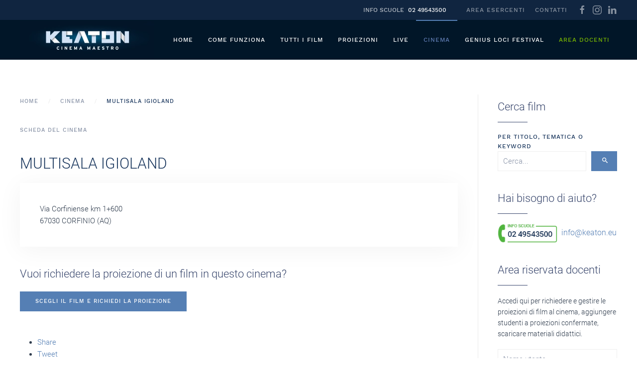

--- FILE ---
content_type: text/html; charset=utf-8
request_url: https://www.keaton.eu/cinema/multisala-igioland-corfinio
body_size: 11940
content:
<!DOCTYPE html>
<html lang="it-it" dir="ltr">
    <head>
        <meta name="viewport" content="width=device-width, initial-scale=1">
        <link rel="icon" href="/images/favicon.png" sizes="any">
                <link rel="apple-touch-icon" href="/images/favicon.png">
        <meta charset="utf-8" />
	<base href="https://www.keaton.eu/cinema/multisala-igioland-corfinio" />
	<meta name="keywords" content="scuole, film, film in classe, film al cinema per la scuola, film per le scuole, film streaming, streaming scuola, film per gli studenti, iniziative didattiche al cinema, lezioni di cinema per scuole, matinée, scolastiche al cinema, matinée scuole, cinema scuole, proiezioni per le scuole, proiezioni gratuite per le scuole, proiezioni scuola, cinema education, cinema per la scuola, docenti, literacy, alfabetizzazione, film scuole on demand" />
	<meta name="description" content="Keaton è la piattaforma dedicata al cinema per la scuola. Con Keaton le scuole possono organizzare le matinée al cinema e nella sua versione Streaming offre il noleggio di film per visioni collettive all'interno degli spazi scolastici nel pieno rispetto delle norme previste dalla legge sul Diritto d’Autore." />
	<meta name="generator" content="Joomla! - Open Source Content Management" />
	<title>Cinema - Keaton film per le scuole</title>
	<link href="/plugins/system/ampz/ampz/css/ampz.min.css" rel="stylesheet" />
	<link href="/plugins/system/ampz/ampz/css/animate.min.css" rel="stylesheet" />
	<link href="/media/plg_system_jcepro/site/css/content.min.css?86aa0286b6232c4a5b58f892ce080277" rel="stylesheet" />
	<link href="/templates/yootheme/css/theme.11.css?1752077835" rel="stylesheet" />
	<link href="/templates/yootheme/css/custom.css?4.0.13" rel="stylesheet" />
	<link href="/plugins/system/gdpr/assets/css/cookieconsent.min.css" rel="stylesheet" />
	<link href="/plugins/system/gdpr/assets/css/jquery.fancybox.min.css" rel="stylesheet" />
	<style>
div.cc-window.cc-floating{max-width:32em}@media(max-width: 639px){div.cc-window.cc-floating:not(.cc-center){max-width: none}}div.cc-window, span.cc-cookie-settings-toggler, span.cc-cookie-domains-toggler{font-size:16px}div.cc-revoke{font-size:16px}div.cc-settings-label,span.cc-cookie-settings-toggle{font-size:14px}div.cc-window.cc-banner{padding:1.2em 1.8em}div.cc-window.cc-floating{padding:2.4em 1.8em}input.cc-cookie-checkbox+span:before, input.cc-cookie-checkbox+span:after{border-radius:1px}div.cc-center,div.cc-floating,div.cc-checkbox-container,div.gdpr-fancybox-container div.fancybox-content,ul.cc-cookie-category-list li,fieldset.cc-service-list-title legend{border-radius:0px}div.cc-window a.cc-btn,span.cc-cookie-settings-toggle{border-radius:0px}
	</style>
	<script type="application/json" class="joomla-script-options new">{"csrf.token":"179867960939a9b34cb9e85e4ef5e90d","system.paths":{"root":"","base":""},"system.keepalive":{"interval":1440000,"uri":"\/component\/ajax\/?format=json"}}</script>
	<script src="/media/jui/js/jquery.min.js?8955848a99d56e04cc74f694d058509c"></script>
	<script src="/media/jui/js/jquery-noconflict.js?8955848a99d56e04cc74f694d058509c"></script>
	<script src="/media/jui/js/jquery-migrate.min.js?8955848a99d56e04cc74f694d058509c"></script>
	<script src="/plugins/system/ampz/ampz/js/ampz.min.js"></script>
	<!--[if lt IE 9]><script src="/media/system/js/html5fallback.js?8955848a99d56e04cc74f694d058509c"></script><![endif]-->
	<script src="/media/system/js/core.js?8955848a99d56e04cc74f694d058509c"></script>
	<!--[if lt IE 9]><script src="/media/system/js/polyfill.event.js?8955848a99d56e04cc74f694d058509c"></script><![endif]-->
	<script src="/media/system/js/keepalive.js?8955848a99d56e04cc74f694d058509c"></script>
	<script src="/templates/yootheme/vendor/assets/uikit/dist/js/uikit.min.js?4.0.13"></script>
	<script src="/templates/yootheme/vendor/assets/uikit/dist/js/uikit-icons-horizon.min.js?4.0.13"></script>
	<script src="/templates/yootheme/js/theme.js?4.0.13"></script>
	<script src="/plugins/system/gdpr/assets/js/jquery.fancybox.min.js" defer></script>
	<script src="/plugins/system/gdpr/assets/js/cookieconsent.min.js" defer></script>
	<script src="/plugins/system/gdpr/assets/js/init.js" defer></script>
	<script src="/media/com_widgetkit/js/maps.js" defer></script>
	<script>
document.addEventListener('DOMContentLoaded', function() {
            Array.prototype.slice.call(document.querySelectorAll('a span[id^="cloak"]')).forEach(function(span) {
                span.innerText = span.textContent;
            });
        });var ampzSettings = {"ampzCounts":"","ampzNetworks":["facebook","instagram","twitter","whatsapp","telegram","linkedin","email","print"],"ampzEntranceDelay":"1.5s","ampzEntranceDelayMobile":"1.5s","ampzMobileOnlyButtons":"","ampzMobileWidth":"600","ampzFlyinEntranceEffect":"ampz_flyin_right bounceInUp","ampzThresholdTotalShares":"0","ampzBaseUrl":"https:\/\/www.keaton.eu\/","ampzShareUrl":"https%3A%2F%2Fwww.keaton.eu%2Fcinema%2Fmultisala-igioland-corfinio","ampzOpenInNewTab":"","ampzActivateTwitterCount":"","ampzFbAT":"0","ampzCacheLifetime":"3600","ampzCachedCounts":"","ampzFlyInTriggerBottom":"","ampzFlyInTriggerTime":"","ampzFlyInTriggerTimeSeconds":"10000","ampzMobileBackgroundColor":"#ffffff","ampzActiveComponent":"com_cinema","ampzFlyInDisplayMobile":"","ampzInlineDisplayMobile":"","ampzInlineDisableExpandOnHover":"1","ampzSidebarDisplayMobile":"","ampzFlyInCookieType":"never","ampzFlyInCookieDuration":"5","ampzSideBarVisibility":"inline","ampzMobileVisibility":"inline"};var gdprConfigurationOptions = { complianceType: 'opt-in',
																			  cookieConsentLifetime: 365,
																			  cookieConsentSamesitePolicy: '',
																			  cookieConsentSecure: 0,
																			  disableFirstReload: 0,
																	  		  blockJoomlaSessionCookie: 1,
																			  blockExternalCookiesDomains: 0,
																			  externalAdvancedBlockingModeCustomAttribute: '',
																			  allowedCookies: '',
																			  blockCookieDefine: 1,
																			  autoAcceptOnNextPage: 0,
																			  revokable: 1,
																			  lawByCountry: 0,
																			  checkboxLawByCountry: 0,
																			  blockPrivacyPolicy: 0,
																			  cacheGeolocationCountry: 1,
																			  countryAcceptReloadTimeout: 1000,
																			  usaCCPARegions: null,
																			  countryEnableReload: 1,
																			  customHasLawCountries: [""],
																			  dismissOnScroll: 0,
																			  dismissOnTimeout: 0,
																			  containerSelector: 'body',
																			  hideOnMobileDevices: 0,
																			  autoFloatingOnMobile: 0,
																			  autoFloatingOnMobileThreshold: 1024,
																			  autoRedirectOnDecline: 0,
																			  autoRedirectOnDeclineLink: '',
																			  showReloadMsg: 0,
																			  showReloadMsgText: 'Preferenze cookies applicate! Ricaricamento pagina...',
																			  showConsentID: 0,
																			  defaultClosedToolbar: 0,
																			  toolbarLayout: 'basic',
																			  toolbarTheme: 'block',
																			  toolbarButtonsTheme: 'allow_first',
																			  revocableToolbarTheme: 'basic',
																			  toolbarPosition: 'bottom-right',
																			  toolbarCenterTheme: 'compact',
																			  revokePosition: 'revoke-top',
																			  toolbarPositionmentType: 1,
																			  positionCenterSimpleBackdrop: 0,
																			  positionCenterBlurEffect: 0,
																			  preventPageScrolling: 0,
																			  popupEffect: 'fade',
																			  popupBackground: '#666666',
																			  popupText: '#ffffff',
																			  popupLink: '#ffffff',
																			  buttonBackground: '#369e36',
																			  buttonBorder: '#369e36',
																			  buttonText: '#ffffff',
																			  highlightOpacity: '95',
																			  highlightBackground: '#333333',
																			  highlightBorder: '#333333',
																			  highlightText: '#ffffff',
																			  highlightDismissBackground: '#333333',
																		  	  highlightDismissBorder: '#ffffff',
																		 	  highlightDismissText: '#ffffff',
																			  autocenterRevokableButton: 0,
																			  hideRevokableButton: 0,
																			  hideRevokableButtonOnscroll: 0,
																			  customRevokableButton: 0,
																			  customRevokableButtonAction: 0,
																			  headerText: '<p>Cookies usati da questo sito web</p>',
																			  messageText: 'Questo sito si avvale di cookie tecnici necessari alla navigazione.&nbsp; Maggiori info:',
																			  denyMessageEnabled: 1, 
																			  denyMessage: 'Hai rifiutato l\'uso di tutti i cookies. Per garantirti la migliore navigazione possibile ti suggeriamo di autorizzare almeno l\'uso dei cookies necessari.',
																			  placeholderBlockedResources: 1, 
																			  placeholderBlockedResourcesAction: 'accept',
																	  		  placeholderBlockedResourcesText: 'Accetta tutti i cookies per vedere.',
																			  placeholderIndividualBlockedResourcesText: 'Accetta tutti i cookies per vedere.',
																			  placeholderIndividualBlockedResourcesAction: 0,
																			  placeholderOnpageUnlock: 0,
																			  scriptsOnpageUnlock: 0,
																			  autoDetectYoutubePoster: 0,
																			  autoDetectYoutubePosterApikey: 'AIzaSyAV_WIyYrUkFV1H8OKFYG8wIK8wVH9c82U',
																			  dismissText: 'Ignora',
																			  allowText: 'Accetta selezionati',
																			  denyText: 'Rifiuta',
																			  cookiePolicyLinkText: 'Cookie policy',
																			  cookiePolicyLink: 'https://www.keaton.eu/informativa-privacy-e-cookies',
																			  cookiePolicyRevocableTabText: 'Cookie policy',
																			  cookiePolicyRevocableTabIcon: 'text',
																			  cookiePolicyRevocableTabIconCustom: '',
																			  privacyPolicyLinkText: 'Privacy policy',
																			  privacyPolicyLink: 'https://www.keaton.eu/informativa-privacy-e-cookies',
																			  googleCMPTemplate: 0,
																			  enableGdprBulkConsent: 0,
																			  displayBulkConsentDomains: 0,
																			  bulkConsentDomains: [""],
																			  enableCustomScriptExecGeneric: 0,
																			  customScriptExecGeneric: '',
																			  categoriesCheckboxTemplate: 'cc-checkboxes-light',
																			  toggleCookieSettings: 0,
																			  toggleCookieSettingsLinkedView: 0,
																			  toggleCookieSettingsButtonsArea: 0,
 																			  toggleCookieSettingsLinkedViewSefLink: '/component/gdpr/',
																	  		  toggleCookieSettingsText: '<span class="cc-cookie-settings-toggle">Impostazioni <span class="cc-cookie-settings-toggler">&#x25EE</span></span>',
																			  toggleCookieSettingsButtonBackground: '#333333',
																			  toggleCookieSettingsButtonBorder: '#ffffff',
																			  toggleCookieSettingsButtonText: '#ffffff',
																			  showLinks: 1,
																			  blankLinks: '_self',
																			  autoOpenPrivacyPolicy: 0,
																			  openAlwaysDeclined: 1,
																			  cookieSettingsLabel: 'Impostazione cookies (clic sulla categoria per il dettaglio):',
															  				  cookieSettingsDesc: 'Deseleziona il checkbox corrispondente alla tipologia di cookies che desideri venga disabilitata durante. Per informazioni sulle tipologie di cookies usate cliccare sul nome della categoria.',
																			  cookieCategory1Enable: 1,
																			  cookieCategory1Name: 'Necessari',
																			  cookieCategory1Locked: 1,
																			  cookieCategory2Enable: 0,
																			  cookieCategory2Name: 'Preferences',
																			  cookieCategory2Locked: 0,
																			  cookieCategory3Enable: 1,
																			  cookieCategory3Name: 'Statistici',
																			  cookieCategory3Locked: 0,
																			  cookieCategory4Enable: 1,
																			  cookieCategory4Name: 'Marketing',
																			  cookieCategory4Locked: 0,
																			  cookieCategoriesDescriptions: {},
																			  alwaysReloadAfterCategoriesChange: 1,
																			  preserveLockedCategories: 0,
																			  declineButtonBehavior: 'hard',
																			  blockCheckedCategoriesByDefault: 0,
																			  reloadOnfirstDeclineall: 0,
																			  trackExistingCheckboxSelectors: '',
															  		  		  trackExistingCheckboxConsentLogsFormfields: 'name,email,subject,message',
																			  allowallShowbutton: 1,
																			  allowallText: 'Accetta tutti i cookies',
																			  allowallButtonBackground: '#369e36',
																			  allowallButtonBorder: '#369e36',
																			  allowallButtonText: '#ffffff',
																			  allowallButtonTimingAjax: 'fast',
																			  includeAcceptButton: 0,
																			  includeDenyButton: 0,
																			  trackConsentDate: 0,
																			  execCustomScriptsOnce: 1,
																			  optoutIndividualResources: 1,
																			  blockIndividualResourcesServerside: 1,
																			  disableSwitchersOptoutCategory: 0,
																			  autoAcceptCategories: 0,
																			  allowallIndividualResources: 1,
																			  blockLocalStorage: 0,
																			  blockSessionStorage: 0,
																			  externalAdvancedBlockingModeTags: 'iframe,script,img,source,link',
																			  enableCustomScriptExecCategory1: 0,
																			  customScriptExecCategory1: '',
																			  enableCustomScriptExecCategory2: 0,
																			  customScriptExecCategory2: '',
																			  enableCustomScriptExecCategory3: 0,
																			  customScriptExecCategory3: '',
																			  enableCustomScriptExecCategory4: 0,
																			  customScriptExecCategory4: '',
																			  enableCustomDeclineScriptExecCategory1: 0,
																			  customScriptDeclineExecCategory1: '',
																			  enableCustomDeclineScriptExecCategory2: 0,
																			  customScriptDeclineExecCategory2: '',
																			  enableCustomDeclineScriptExecCategory3: 0,
																			  customScriptDeclineExecCategory3: '',
																			  enableCustomDeclineScriptExecCategory4: 0,
																			  customScriptDeclineExecCategory4: '',
																			  enableCMPPreferences: 0,
																			  enableGTMEventsPreferences: 0,
																			  enableCMPStatistics: 0,
																			  enableGTMEventsStatistics: 0,
																			  enableCMPAds: 0,
																			  enableUETAds: 0,
																			  enableGTMEventsAds: 0,
																			  debugMode: 0
																		};var gdpr_ajax_livesite='https://www.keaton.eu/';var gdpr_enable_log_cookie_consent=1;var gdprUseCookieCategories=1;var gdpr_ajaxendpoint_cookie_category_desc='https://www.keaton.eu/index.php?option=com_gdpr&task=user.getCookieCategoryDescription&format=raw';var gdprCookieCategoryDisabled2=1;var gdprCookieCategoryDisabled4=1;var gdprJSessCook='fc6e48d5f1b7db248d85b844a850d5ff';var gdprJSessVal='qg2oe1slhc33vm060jrv2952f0';var gdprJAdminSessCook='bd9d265bc7feefdf8873a09c795a17cb';var gdprPropagateCategoriesSession=1;var gdprAlwaysPropagateCategoriesSession=1;var gdprAlwaysCheckCategoriesSession=0;var gdprFancyboxWidth=700;var gdprFancyboxHeight=800;var gdprCloseText='Chiudi';
	</script>
	<script>
  var _paq = window._paq = window._paq || [];
  /* tracker methods like "setCustomDimension" should be called before "trackPageView" */
  _paq.push(['trackPageView']);
  _paq.push(['enableLinkTracking']);
  (function() {
    var u="https://www.stats.awaken.it/";
    _paq.push(['setTrackerUrl', u+'matomo.php']);
    _paq.push(['setSiteId', '3']);
    var d=document, g=d.createElement('script'), s=d.getElementsByTagName('script')[0];
    g.async=true; g.src=u+'matomo.js'; s.parentNode.insertBefore(g,s);
  })();
</script>
	<script>window.yootheme = window.yootheme || {}; var $theme = yootheme.theme = {"i18n":{"close":{"label":"Close"},"totop":{"label":"Back to top"},"marker":{"label":"Open"},"navbarToggleIcon":{"label":"Open menu"},"paginationPrevious":{"label":"Previous page"},"paginationNext":{"label":"Next page"},"searchIcon":{"toggle":"Open Search","submit":"Submit Search"},"slider":{"next":"Next slide","previous":"Previous slide","slideX":"Slide %s","slideLabel":"%s of %s"},"slideshow":{"next":"Next slide","previous":"Previous slide","slideX":"Slide %s","slideLabel":"%s of %s"},"lightboxPanel":{"next":"Next slide","previous":"Previous slide","slideLabel":"%s of %s","close":"Close"}}};</script>
	<!-- Joomla Facebook Integration Begin -->
<script type='text/javascript'>
!function(f,b,e,v,n,t,s){if(f.fbq)return;n=f.fbq=function(){n.callMethod?
n.callMethod.apply(n,arguments):n.queue.push(arguments)};if(!f._fbq)f._fbq=n;
n.push=n;n.loaded=!0;n.version='2.0';n.queue=[];t=b.createElement(e);t.async=!0;
t.src=v;s=b.getElementsByTagName(e)[0];s.parentNode.insertBefore(t,s)}(window,
document,'script','https://d10fa3ec03504c1ec2b2935971366b02-gdprlock/en_US/fbevents.js');
fbq('init', '2230760100548885', {}, {agent: 'pljoomla'});
fbq('track', 'PageView');
</script>
<noscript>
<img height="1" width="1" style="display:none" alt="fbpx"
src="https://www.2343ec78a04c6ea9d80806345d31fd78-gdprlock/tr?id=2230760100548885&ev=PageView&noscript=1"/>
</noscript>
<!-- DO NOT MODIFY -->
<!-- Joomla Facebook Integration end -->

    </head>
    <body class="">

        <div class="uk-hidden-visually uk-notification uk-notification-top-left uk-width-auto">
            <div class="uk-notification-message">
                <a href="#tm-main">Skip to main content</a>
            </div>
        </div>
    
        
        
        <div class="tm-page">

                        


<header class="tm-header-mobile uk-hidden@m" uk-header>


    
        <div class="uk-navbar-container">

            <div class="uk-container uk-container-expand">
                <nav class="uk-navbar" uk-navbar="{&quot;container&quot;:&quot;.tm-header-mobile&quot;}">

                                        <div class="uk-navbar-left">

                        
                                                    <a uk-toggle href="#tm-dialog-mobile" class="uk-navbar-toggle">

        
        <div uk-navbar-toggle-icon></div>

        
    </a>
                        
                    </div>
                    
                                        <div class="uk-navbar-center">

                                                    <a href="https://www.keaton.eu/" aria-label="Back to home" class="uk-logo uk-navbar-item">
    <picture>
<source type="image/webp" srcset="/templates/yootheme/cache/e3/logo_keaton_mobile-e33da5e7.webp 270w" sizes="(min-width: 270px) 270px">
<img alt="Keaton" loading="eager" src="/templates/yootheme/cache/65/logo_keaton_mobile-65764da9.png" width="270" height="75">
</picture></a>
                        
                        
                    </div>
                    
                    
                </nav>
            </div>

        </div>

    



        <div id="tm-dialog-mobile" uk-offcanvas="container: true; overlay: true" mode="slide">
        <div class="uk-offcanvas-bar uk-flex uk-flex-column">

                        <button class="uk-offcanvas-close uk-close-large" type="button" uk-close uk-toggle="cls: uk-close-large; mode: media; media: @s"></button>
            
                        <div class="uk-margin-auto-bottom">
                
<div class="uk-grid uk-child-width-1-1" uk-grid>    <div>
<div class="uk-panel" id="module-menu-dialog-mobile">

    
    
<ul class="uk-nav uk-nav-default uk-nav-accordion" uk-nav="targets: &gt; .js-accordion">
    
	<li class="item-101"><a href="https://www.keaton.eu/"> Home</a></li>
	<li class="item-172 js-accordion uk-parent"><a href> Come funziona <span uk-nav-parent-icon></span></a>
	<ul class="uk-nav-sub">

		<li class="item-104"><a href="/come-funziona/cos-e-keaton"> Cos'è Keaton</a></li>
		<li class="item-173"><a href="/come-funziona/per-i-docenti"> Per i docenti</a></li>
		<li class="item-174"><a href="/come-funziona/per-gli-esercenti"> Per gli esercenti</a></li>
		<li class="item-382"><a href="/come-funziona/fapav"> Keaton e FAPAV</a></li></ul></li>
	<li class="item-155 js-accordion uk-parent"><a href> Tutti i film <span uk-nav-parent-icon></span></a>
	<ul class="uk-nav-sub">

		<li class="item-165"><a href="/film/nuovi" class="uk-text-danger"> Le proposte Keaton</a></li>
		<li class="item-103"><a href="/film/tutti-i-film"> Tutti i film</a></li>
		<li class="item-504"><a href="/film/giorno-della-memoria"> Giorno della memoria</a></li>
		<li class="item-182"><a href="/film/film-e-ricorrenze"> Film e ricorrenze</a></li>
		<li class="item-169"><a href="/film/risorse-didattiche"> Risorse didattiche</a></li></ul></li>
	<li class="item-108"><a href="/proiezioni-confermate"> Proiezioni</a></li>
	<li class="item-364 js-accordion uk-parent"><a href> Live <span uk-nav-parent-icon></span></a>
	<ul class="uk-nav-sub">

		<li class="item-389"><a href="/live/unisona-live"> Unisona live</a></li>
		<li class="item-363"><a href="/live/lezioni-di-cinema"> Lezioni di Cinema</a></li></ul></li>
	<li class="item-106 uk-active"><a href="/cinema"> Cinema</a></li>
	<li class="item-499 js-accordion uk-parent"><a href> Genius Loci Festival <span uk-nav-parent-icon></span></a>
	<ul class="uk-nav-sub">

		<li class="item-525"><a href="/festival-genius-loci/i-vincitori"> I vincitori</a></li>
		<li class="item-523"><a href="/festival-genius-loci/il-festival"> Il Festival</a></li>
		<li class="item-519"><a href="/festival-genius-loci/laboratori-di-giuria"> Laboratori di giuria</a></li>
		<li class="item-517"><a href="/festival-genius-loci/il-concorso"> Il concorso</a></li>
		<li class="item-520"><a href="/festival-genius-loci/rassegna-stampa"> Rassegna stampa</a></li></ul></li>
	<li class="item-117"><a href="/area-docenti" class="menu-link-special"> Area docenti</a></li></ul>

</div>
</div>    <div>
<div class="uk-panel" id="module-115">

    
    
<ul class="uk-nav uk-nav-default">
    
	<li class="item-109"><a href="/area-esercenti"> Area esercenti</a></li>
	<li class="item-107"><a href="/contatti"> Contatti</a></li></ul>

</div>
</div>    <div>
<div class="uk-panel" id="module-tm-4">

    
    <ul class="uk-flex-inline uk-flex-middle uk-flex-nowrap uk-grid-small" uk-grid>                    <li><a href="https://www.2343ec78a04c6ea9d80806345d31fd78-gdprlock/keatoncinema/" class="uk-preserve-width uk-icon-link" rel="noreferrer" target="_blank"><span uk-icon="icon: facebook;"></span></a></li>
                    <li><a href="https://www.instagram.com/keatoncinema/" class="uk-preserve-width uk-icon-link" rel="noreferrer" target="_blank"><span uk-icon="icon: instagram;"></span></a></li>
                    <li><a href="https://www.14dd5266c70789bdc806364df4586335-gdprlock/channel/UC1CwemzzyGXiv2OuZEYWyEw" class="uk-preserve-width uk-icon-link" rel="noreferrer" target="_blank"><span uk-icon="icon: youtube;"></span></a></li>
            </ul>
</div>
</div></div>
            </div>
            
            
        </div>
    </div>
    
    
    

</header>



<div class="tm-toolbar tm-toolbar-default uk-visible@m">
    <div class="uk-container uk-flex uk-flex-middle uk-container-expand">

        
                <div class="uk-margin-auto-left">
            <div class="uk-grid-medium uk-child-width-auto uk-flex-middle" uk-grid="margin: uk-margin-small-top">
                <div>
<div class="uk-panel toolbar-numero-contatto" id="module-118">

    
    
<div class="uk-margin-remove-last-child custom" ><div class="uk-margin-right"><strong>INFO SCUOLE &nbsp;<span style="color:#FFFFFF;">02 49543500</span></strong></div></div>

</div>
</div><div>
<div class="uk-panel" id="module-101">

    
    
<ul class="uk-subnav" uk-dropnav="{&quot;boundary&quot;:&quot;false&quot;,&quot;container&quot;:&quot;body&quot;}">
    
	<li class="item-109"><a href="/area-esercenti"> Area esercenti</a></li>
	<li class="item-107"><a href="/contatti"> Contatti</a></li></ul>

</div>
</div><div>
<div class="uk-panel" id="module-tm-3">

    
    <ul class="uk-flex-inline uk-flex-middle uk-flex-nowrap uk-grid-small" uk-grid>                    <li><a href="https://www.2343ec78a04c6ea9d80806345d31fd78-gdprlock/keatoncinema/" class="uk-preserve-width uk-icon-link" rel="noreferrer" target="_blank"><span uk-icon="icon: facebook;"></span></a></li>
                    <li><a href="https://www.instagram.com/unisona_keaton" class="uk-preserve-width uk-icon-link" rel="noreferrer" target="_blank"><span uk-icon="icon: instagram;"></span></a></li>
                    <li><a href="https://www.linkedin.com/company/unisona-keaton" class="uk-preserve-width uk-icon-link" rel="noreferrer" target="_blank"><span uk-icon="icon: linkedin;"></span></a></li>
            </ul>
</div>
</div>
            </div>
        </div>
        
    </div>
</div>

<header class="tm-header uk-visible@m" uk-header>



    
        <div class="uk-navbar-container">

            <div class="uk-container uk-container-expand">
                <nav class="uk-navbar" uk-navbar="{&quot;align&quot;:&quot;left&quot;,&quot;container&quot;:&quot;.tm-header&quot;,&quot;boundary&quot;:&quot;.tm-header .uk-navbar-container&quot;}">

                                        <div class="uk-navbar-left">

                                                    <a href="https://www.keaton.eu/" aria-label="Back to home" class="uk-logo uk-navbar-item">
    <picture>
<source type="image/webp" srcset="/templates/yootheme/cache/2d/logo_keaton-2da7a64c.webp 270w, /templates/yootheme/cache/7b/logo_keaton-7b8ae667.webp 540w" sizes="(min-width: 270px) 270px">
<img alt="Keaton" loading="eager" src="/templates/yootheme/cache/c7/logo_keaton-c7472d5e.png" width="270" height="75">
</picture></a>
                        
                        
                        
                    </div>
                    
                    
                                        <div class="uk-navbar-right">

                                                    
<ul class="uk-navbar-nav">
    
	<li class="item-101"><a href="https://www.keaton.eu/"> Home</a></li>
	<li class="item-172 uk-parent"><a role="button"> Come funziona</a>
	<div class="uk-navbar-dropdown" mode="hover" pos="bottom-left"><div><ul class="uk-nav uk-navbar-dropdown-nav">

		<li class="item-104"><a href="/come-funziona/cos-e-keaton"> Cos'è Keaton</a></li>
		<li class="item-173"><a href="/come-funziona/per-i-docenti"> Per i docenti</a></li>
		<li class="item-174"><a href="/come-funziona/per-gli-esercenti"> Per gli esercenti</a></li>
		<li class="item-382"><a href="/come-funziona/fapav"> Keaton e FAPAV</a></li></ul></div></div></li>
	<li class="item-155 uk-parent"><a role="button"> Tutti i film</a>
	<div class="uk-navbar-dropdown" mode="hover" pos="bottom-left"><div><ul class="uk-nav uk-navbar-dropdown-nav">

		<li class="item-165"><a href="/film/nuovi" class="uk-text-danger"> Le proposte Keaton</a></li>
		<li class="item-103"><a href="/film/tutti-i-film"> Tutti i film</a></li>
		<li class="item-504"><a href="/film/giorno-della-memoria"> Giorno della memoria</a></li>
		<li class="item-182"><a href="/film/film-e-ricorrenze"> Film e ricorrenze</a></li>
		<li class="item-169"><a href="/film/risorse-didattiche"> Risorse didattiche</a></li></ul></div></div></li>
	<li class="item-108"><a href="/proiezioni-confermate"> Proiezioni</a></li>
	<li class="item-364 uk-parent"><a role="button"> Live</a>
	<div class="uk-navbar-dropdown" mode="hover" pos="bottom-left"><div><ul class="uk-nav uk-navbar-dropdown-nav">

		<li class="item-389"><a href="/live/unisona-live"> Unisona live</a></li>
		<li class="item-363"><a href="/live/lezioni-di-cinema"> Lezioni di Cinema</a></li></ul></div></div></li>
	<li class="item-106 uk-active"><a href="/cinema"> Cinema</a></li>
	<li class="item-499 uk-parent"><a role="button"> Genius Loci Festival</a>
	<div class="uk-navbar-dropdown" mode="hover" pos="bottom-left"><div><ul class="uk-nav uk-navbar-dropdown-nav">

		<li class="item-525"><a href="/festival-genius-loci/i-vincitori"> I vincitori</a></li>
		<li class="item-523"><a href="/festival-genius-loci/il-festival"> Il Festival</a></li>
		<li class="item-519"><a href="/festival-genius-loci/laboratori-di-giuria"> Laboratori di giuria</a></li>
		<li class="item-517"><a href="/festival-genius-loci/il-concorso"> Il concorso</a></li>
		<li class="item-520"><a href="/festival-genius-loci/rassegna-stampa"> Rassegna stampa</a></li></ul></div></div></li>
	<li class="item-117"><a href="/area-docenti" class="menu-link-special"> Area docenti</a></li></ul>

                        
                                                    
                        
                    </div>
                    
                </nav>
            </div>

        </div>

    







</header>

            
            

            <main id="tm-main"  class="tm-main uk-section uk-section-default" uk-height-viewport="expand: true">

                                <div class="uk-container">

                    
                    <div class="uk-grid uk-grid-divider" uk-grid>
                        <div class="uk-width-expand@m">

                    
                                                            

<nav class="uk-margin-medium-bottom" aria-label="Breadcrumb">
    <ul class="uk-breadcrumb" vocab="https://schema.org/" typeof="BreadcrumbList">
    
            <li property="itemListElement" typeof="ListItem">            <a href="/" property="item" typeof="WebPage"><span property="name">Home</span></a>
            <meta property="position" content="1">
            </li>    
            <li property="itemListElement" typeof="ListItem">            <a href="/cinema" property="item" typeof="WebPage"><span property="name">Cinema</span></a>
            <meta property="position" content="2">
            </li>    
            <li property="itemListElement" typeof="ListItem">            <span property="name">MULTISALA IGIOLAND</span>            <meta property="position" content="3">
            </li>    
    </ul>
</nav>
                            
                
                <div id="system-message-container" data-messages="[]">
</div>

                <article class="uk-article">
	<div>
		<p class="uk-article-meta">Scheda del cinema</p>
		
	     
	   		
		    <h2>MULTISALA IGIOLAND</h2>


		    <div uk-grid class="uk-grid-large">
			    <div class="uk-width-1-1@m">
			    	
    				<div class="uk-card uk-card-default">
	    				
				    	<div class="uk-card-body">
					    	<p>Via Corfiniense km 1+600<br />67030 CORFINIO  (AQ)
					    	
					    		
					    	
					    							    							    	</p>
					    </div>
					    				    
			    	</div>
			    </div>
			    
			    			</div>
		    
		    
			<h3>Vuoi richiedere la proiezione di un film in questo cinema? </h3>
			
		    <div class="uk-grid-small uk-child-width-auto uk-padding-left-remove" uk-grid>
		    	
		        <div>
		            <a class="uk-button uk-button-primary" href="/film/tutti-i-film">Scegli il film e richiedi la proiezione</a>
		        </div>
		        
		    </div>

	               
	        
	    

	    
	    				

				
		       
	</div>
</article><!-- start ampz inline_bottom --><div id="ampz_inline_bottom" style= "" class="animated fadeIn"  data-combineafter="5" data-buttontemplate="template_eindhoven" data-buttonsize="ampz_btn_small" data-buttonwidth="auto">  <div class="ampz_container ampz_no_count"><ul>
                            <li class="">
        					    <a class="template_eindhoven ampz_btn ampz_btn_small ampz_facebook ampz_colorbg ampz_overlay" data-url="https%3A%2F%2Fwww.keaton.eu%2Fcinema%2Fmultisala-igioland-corfinio" data-basecount="0" data-shareposition="inline_bottom"  data-sharetype="facebook" data-text="Cinema+-+Keaton+film+per+le+scuole"  href="#">
        					        <i class="ampz ampz-icon ampz-icon-facebook"></i>
                          <span class="ampz_network_label ampz_labels_always">Share</span><span class="ampz_icon_overlay"></span></a>
                        
                            <li class="">
        					    <a class="template_eindhoven ampz_btn ampz_btn_small ampz_twitter ampz_colorbg ampz_overlay" data-url="https%3A%2F%2Fwww.keaton.eu%2Fcinema%2Fmultisala-igioland-corfinio" data-basecount="0" data-shareposition="inline_bottom"  data-sharetype="twitter" data-text="Cinema+-+Keaton+film+per+le+scuole"  href="#">
        					        <i class="ampz ampz-icon ampz-icon-twitter"></i>
                          <span class="ampz_network_label ampz_labels_always">Tweet</span><span class="ampz_icon_overlay"></span></a>
                        
                            <li class="">
        					    <a class="template_eindhoven ampz_btn ampz_btn_small ampz_whatsapp ampz_colorbg ampz_overlay" data-url="https%3A%2F%2Fwww.keaton.eu%2Fcinema%2Fmultisala-igioland-corfinio" data-basecount="0" data-shareposition="inline_bottom"  data-sharetype="whatsapp" data-text="Cinema+-+Keaton+film+per+le+scuole"  href="#">
        					        <i class="ampz ampz-icon ampz-icon-whatsapp"></i>
                          <span class="ampz_network_label ampz_labels_always">Share</span><span class="ampz_icon_overlay"></span></a>
                        
                            <li class="">
        					    <a class="template_eindhoven ampz_btn ampz_btn_small ampz_telegram ampz_colorbg ampz_overlay" data-url="https%3A%2F%2Fwww.keaton.eu%2Fcinema%2Fmultisala-igioland-corfinio" data-basecount="0" data-shareposition="inline_bottom"  data-sharetype="telegram" data-text="Cinema+-+Keaton+film+per+le+scuole"  href="#">
        					        <i class="ampz ampz-icon ampz-icon-telegram"></i>
                          <span class="ampz_network_label ampz_labels_always">Share</span><span class="ampz_icon_overlay"></span></a>
                        
                            <li class="">
        					    <a class="template_eindhoven ampz_btn ampz_btn_small ampz_linkedin ampz_colorbg ampz_overlay" data-url="https%3A%2F%2Fwww.keaton.eu%2Fcinema%2Fmultisala-igioland-corfinio" data-basecount="0" data-shareposition="inline_bottom"  data-sharetype="linkedin" data-text="Cinema+-+Keaton+film+per+le+scuole"  href="#">
        					        <i class="ampz ampz-icon ampz-icon-linkedin"></i>
                          <span class="ampz_network_label ampz_labels_always">Share</span><span class="ampz_icon_overlay"></span></a>
                        
                            <li class="">
        					    <a class="template_eindhoven ampz_btn ampz_btn_small ampz_email ampz_colorbg ampz_overlay" data-url="https%3A%2F%2Fwww.keaton.eu%2Fcinema%2Fmultisala-igioland-corfinio" data-basecount="0" data-shareposition="inline_bottom"  data-sharetype="email" data-text="Cinema+-+Keaton+film+per+le+scuole"  href="mailto:?subject=Ti consiglio questa pagina:Cinema - Keaton film per le scuole&amp;body=https://www.keaton.eu/cinema/multisala-igioland-corfinio">
        					        <i class="ampz ampz-icon ampz-icon-email"></i>
                          <span class="ampz_network_label ampz_labels_always">Email</span><span class="ampz_icon_overlay"></span></a>
                        
                            <li class="">
        					    <a class="template_eindhoven ampz_btn ampz_btn_small ampz_print ampz_colorbg ampz_overlay" data-url="https%3A%2F%2Fwww.keaton.eu%2Fcinema%2Fmultisala-igioland-corfinio" data-basecount="0" data-shareposition="inline_bottom"  data-sharetype="print" data-text="Cinema+-+Keaton+film+per+le+scuole"  href="#">
        					        <i class="ampz ampz-icon ampz-icon-print"></i>
                          <span class="ampz_network_label ampz_labels_always">Stampa</span><span class="ampz_icon_overlay"></span></a>
                        
                    </ul>
                </div>
            </div><!-- end ampz inline_bottom -->

                
                                                </div>

                        
<aside id="tm-sidebar" class="tm-sidebar uk-width-1-4@m">
    
<div class="uk-grid uk-child-width-1-1" uk-grid>    <div>
<div class="uk-panel" id="module-100">

    
    <div class="search-advanced-filter">
	<div class="uk-panel title-special">
	
		<form action="index.php?option=com_film&view=filmlist&Itemid=103" method="post" class="form-inline">
				<label for="filter_search" class="element-invisible">Cerca</label>
		<h3 class="uk-margin-small-top">Cerca film</h3>
		<div class="uk-form-label">per titolo, tematica o keyword</div>

        <div class="uk-grid-match uk-grid-small uk-text-left" uk-grid>
		    <div class="uk-width-3-4@m">
		        <input name="search1" id="filter_search" value="" placeholder="Cerca..." data-original-title="" title="" type="text">
		    </div>
		    <div class="uk-width-1-4@m">
		        <button type="submit" class="uk-button uk-button-small uk-button-primary hasTooltip" title="" aria-label="Cerca" data-original-title="Cerca">
	        	<span class="icon-search" aria-hidden="true"></span>
	        	</button>
		    </div>
		</div>
    	


        


				
		<input type="hidden" name="view" value="filmlist" />
		<input type="hidden" name="option" value="com_film" />
		<input type="hidden" name="Itemid" value="103" />
	</form>
	</div>
</div>

</div>
</div>    <div>
<div class="uk-panel" id="module-119">

    
    
<div class="uk-margin-remove-last-child custom" ><div class="uk-panel title-special">
<h3>Hai bisogno di aiuto?</h3>
<div class="uk-margin-remove-top" style="font-size: 16px;"><img src="/images/info_scuole_keaton.png" alt="Numero verde scuole" style="width: 120px;" border="0" />&nbsp;&nbsp;<a href="mailto:info@keaton.eu">info@keaton.eu</a></div>
</div></div>

</div>
</div>    <div>
<div class="uk-panel title-special" id="module-16">

    
        <h3>

                Area riservata docenti        
        </h3>

    
    
<form action="/cinema" method="post">

        <div class="uk-margin">
        <p style="font-size:14px">Accedi qui per richiedere e gestire le proiezioni di film al cinema, aggiungere studenti a proiezioni confermate, scaricare materiali didattici.</p>
    </div>
    
    <div class="uk-margin">
        <input class="uk-input" type="text" name="username" size="18" placeholder="Nome utente">
    </div>

    <div class="uk-margin">
        <input class="uk-input" type="password" name="password" size="18" placeholder="Password">
    </div>

    
        <div class="uk-margin">
        <label>
            <input type="checkbox" name="remember" value="yes" checked>
            Ricordami        </label>
    </div>
    
    <div class="uk-margin">
        <button class="uk-button uk-button-primary" value="Accedi" name="Submit" type="submit">Accedi</button>
    </div>

    <ul class="uk-list uk-margin-remove-bottom">
        <li><a href="/password-dimenticata">Password dimenticata?</a></li>
        <li><a href="/nome-utente-dimenticato">Nome utente dimenticato?</a></li>
                        <li><a href="/registrati"><strong>Registrati <span uk-icon="sign-in"></span></strong></a></li>
            </ul>

    
    <input type="hidden" name="option" value="com_users">
    <input type="hidden" name="task" value="user.login">
    <input type="hidden" name="return" value="aW5kZXgucGhwP0l0ZW1pZD0zNTg=">
    <input type="hidden" name="179867960939a9b34cb9e85e4ef5e90d" value="1" />
</form>

</div>
</div>    <div>
<div class="uk-panel" id="module-142">

    
    
<style class="uk-margin-remove-adjacent">#module-142\#1 { margin: 0; width: 60px; border-top: 1px solid #39476D; } </style><div class="uk-grid tm-grid-expand uk-child-width-1-1 uk-grid-margin">
<div class="uk-width-1-1">
    
        
            
            
            
                
                    
<h3 class=".title-speciale">        Consigliati da Keaton    </h3><hr id="module-142#1">
<div class="uk-margin uk-text-center" uk-slider="autoplay: 1;  autoplayInterval: 5000;">
    <div class="uk-position-relative">
        
            <ul class="uk-slider-items uk-grid uk-grid-match">                                <li class="uk-width-1-1">
<div class="el-item uk-grid-item-match">
        <a class="uk-panel uk-tile-muted uk-tile-hover uk-margin-remove-first-child uk-link-toggle uk-display-block" href="https://www.keaton.eu/film/tutti-i-film/la-camera-di-consiglio">    
    
                <div><picture>
<source type="image/webp" srcset="/templates/yootheme/cache/5a/loc-la-camera-di-consiglio-5af26c0a.webp 600w" sizes="(min-width: 600px) 600px">
<img src="/templates/yootheme/cache/07/loc-la-camera-di-consiglio-079f6101.jpeg" width="600" height="856" class="el-image" alt="La camera di consiglio" loading="lazy">
</picture></div>        
                    <div class="uk-padding-small uk-margin-remove-first-child">

        
                <h3 class="el-title uk-card-title uk-margin-top uk-margin-remove-bottom">                        La camera di consiglio                    </h3>        
                <div class="el-meta uk-text-meta uk-text-secondary">Film al cinema + dibattito registrato con Pietro Grasso, Giudice a latere al Maxiprocesso</div>        
    
        
        
        
        
                <div class="uk-margin-top"><div class="el-link uk-button uk-button-primary">Scopri il film</div></div>        
</div>        
        
    
        </a>    
</div></li>                                <li class="uk-width-1-1">
<div class="el-item uk-grid-item-match">
        <a class="uk-panel uk-tile-muted uk-tile-hover uk-margin-remove-first-child uk-link-toggle uk-display-block" href="https://www.keaton.eu/film/tutti-i-film/la-voce-di-hind-rajab">    
    
                <div><picture>
<source type="image/webp" srcset="/templates/yootheme/cache/44/loc-la-voce-di-hind-rajab-440821da.webp 600w" sizes="(min-width: 600px) 600px">
<img src="/templates/yootheme/cache/d0/loc-la-voce-di-hind-rajab-d0ff00cb.jpeg" width="600" height="856" class="el-image" alt="La voce di Hind Rajab" loading="lazy">
</picture></div>        
                    <div class="uk-padding-small uk-margin-remove-first-child">

        
                <h3 class="el-title uk-card-title uk-margin-top uk-margin-remove-bottom">                        La voce di Hind Rajab                    </h3>        
                <div class="el-meta uk-text-meta uk-text-secondary">Un film potente e ineludibile tratto da una sconcertante storia vera</div>        
    
        
        
        
        
                <div class="uk-margin-top"><div class="el-link uk-button uk-button-primary">Scopri il film</div></div>        
</div>        
        
    
        </a>    
</div></li>                                <li class="uk-width-1-1">
<div class="el-item uk-grid-item-match">
        <a class="uk-panel uk-tile-muted uk-tile-hover uk-margin-remove-first-child uk-link-toggle uk-display-block" href="https://www.keaton.eu/film/tutti-i-film/in-viaggio-con-mio-figlio">    
    
                <div><picture>
<source type="image/webp" srcset="/templates/yootheme/cache/f6/loc-in-viaggio-con-mio-figlio-f6e36254.webp 600w" sizes="(min-width: 600px) 600px">
<img src="/templates/yootheme/cache/e7/loc-in-viaggio-con-mio-figlio-e7402d64.jpeg" width="600" height="856" class="el-image" alt="In viaggio con mio figlio" loading="lazy">
</picture></div>        
                    <div class="uk-padding-small uk-margin-remove-first-child">

        
                <h3 class="el-title uk-card-title uk-margin-top uk-margin-remove-bottom">                        In viaggio con mio figlio                    </h3>        
                <div class="el-meta uk-text-meta uk-text-secondary">Padri e figli: in viaggio verso la scoperta</div>        
    
        
        
        
        
                <div class="uk-margin-top"><div class="el-link uk-button uk-button-primary">Scopri il film</div></div>        
</div>        
        
    
        </a>    
</div></li>                                <li class="uk-width-1-1">
<div class="el-item uk-grid-item-match">
        <a class="uk-panel uk-tile-muted uk-tile-hover uk-margin-remove-first-child uk-link-toggle uk-display-block" href="https://www.keaton.eu/film/tutti-i-film/the-legend-of-ochi">    
    
                <div><picture>
<source type="image/webp" srcset="/templates/yootheme/cache/04/loc-the-legend-of-ochi-04a2e820.webp 600w" sizes="(min-width: 600px) 600px">
<img src="/templates/yootheme/cache/a2/loc-the-legend-of-ochi-a221ed43.jpeg" width="600" height="856" class="el-image" alt="The Legend of Ochi" loading="lazy">
</picture></div>        
                    <div class="uk-padding-small uk-margin-remove-first-child">

        
                <h3 class="el-title uk-card-title uk-margin-top uk-margin-remove-bottom">                        The Legend of Ochi                    </h3>        
                <div class="el-meta uk-text-meta uk-text-secondary">Diversità, crescita e coraggio in una fiaba epica</div>        
    
        
        
        
        
                <div class="uk-margin-top"><div class="el-link uk-button uk-button-primary">Scopri il film</div></div>        
</div>        
        
    
        </a>    
</div></li>                                <li class="uk-width-1-1">
<div class="el-item uk-grid-item-match">
        <a class="uk-panel uk-tile-muted uk-tile-hover uk-margin-remove-first-child uk-link-toggle uk-display-block" href="https://www.keaton.eu/film/tutti-i-film/la-zona-d-interesse">    
    
                <div><picture>
<source type="image/webp" srcset="/templates/yootheme/cache/c8/loc-la-zona-d-interesse-c87dcdf3.webp 600w" sizes="(min-width: 600px) 600px">
<img src="/templates/yootheme/cache/b8/loc-la-zona-d-interesse-b873af2b.jpeg" width="600" height="856" class="el-image" alt="La zona d'interesse" loading="lazy">
</picture></div>        
                    <div class="uk-padding-small uk-margin-remove-first-child">

        
                <h3 class="el-title uk-card-title uk-margin-top uk-margin-remove-bottom">                        La zona d'interesse                    </h3>        
                <div class="el-meta uk-text-meta uk-text-secondary">La normalità di una famiglia accanto all'inferno di Auschwitz</div>        
    
        
        
        
        
                <div class="uk-margin-top"><div class="el-link uk-button uk-button-primary">Scopri il film</div></div>        
</div>        
        
    
        </a>    
</div></li>                                <li class="uk-width-1-1">
<div class="el-item uk-grid-item-match">
        <a class="uk-panel uk-tile-muted uk-tile-hover uk-margin-remove-first-child uk-link-toggle uk-display-block" href="https://www.keaton.eu/film/tutti-i-film/le-assaggiatrici">    
    
                <div><picture>
<source type="image/webp" srcset="/templates/yootheme/cache/c6/loc-le-assaggiatrici-c6077f36.webp 600w" sizes="(min-width: 600px) 600px">
<img src="/templates/yootheme/cache/48/loc-le-assaggiatrici-48d7ac63.jpeg" width="600" height="856" class="el-image" alt="Le assaggiatrici" loading="lazy">
</picture></div>        
                    <div class="uk-padding-small uk-margin-remove-first-child">

        
                <h3 class="el-title uk-card-title uk-margin-top uk-margin-remove-bottom">                        Le assaggiatrici                    </h3>        
                <div class="el-meta uk-text-meta uk-text-secondary">Il film evento ispirato al Bestseller di Rosella Postorino</div>        
    
        
        
        
        
                <div class="uk-margin-top"><div class="el-link uk-button uk-button-primary">Scopri il film</div></div>        
</div>        
        
    
        </a>    
</div></li>                                <li class="uk-width-1-1">
<div class="el-item uk-grid-item-match">
        <a class="uk-panel uk-tile-muted uk-tile-hover uk-margin-remove-first-child uk-link-toggle uk-display-block" href="https://www.keaton.eu/film/tutti-i-film/unicorni">    
    
                <div><picture>
<source type="image/webp" srcset="/templates/yootheme/cache/3f/loc-unicorni-3f27775d.webp 600w" sizes="(min-width: 600px) 600px">
<img src="/templates/yootheme/cache/19/loc-unicorni-198bfd1a.jpeg" width="600" height="856" class="el-image" alt="Unicorni" loading="lazy">
</picture></div>        
                    <div class="uk-padding-small uk-margin-remove-first-child">

        
                <h3 class="el-title uk-card-title uk-margin-top uk-margin-remove-bottom">                        Unicorni                    </h3>        
                <div class="el-meta uk-text-meta uk-text-secondary">Un racconto attuale sulle sfide dell’essere genitori</div>        
    
        
        
        
        
                <div class="uk-margin-top"><div class="el-link uk-button uk-button-primary">Scopri il film</div></div>        
</div>        
        
    
        </a>    
</div></li>                                <li class="uk-width-1-1">
<div class="el-item uk-grid-item-match">
        <a class="uk-panel uk-tile-muted uk-tile-hover uk-margin-remove-first-child uk-link-toggle uk-display-block" href="https://www.keaton.eu/film/tutti-i-film/un-altro-domani">    
    
                <div><picture>
<source type="image/webp" srcset="/templates/yootheme/cache/db/loc-un-altro-domani-db0f7a50.webp 600w" sizes="(min-width: 600px) 600px">
<img src="/templates/yootheme/cache/aa/loc-un-altro-domani-aa0aa28b.jpeg" width="600" height="856" class="el-image" alt="Un altro domani" loading="lazy">
</picture></div>        
                    <div class="uk-padding-small uk-margin-remove-first-child">

        
                <h3 class="el-title uk-card-title uk-margin-top uk-margin-remove-bottom">                        Un altro domani                    </h3>        
                <div class="el-meta uk-text-meta uk-text-secondary">Qual è il primo seme della violenza?</div>        
    
        
        
        
        
                <div class="uk-margin-top"><div class="el-link uk-button uk-button-primary">Scopri il film</div></div>        
</div>        
        
    
        </a>    
</div></li>                            </ul>

        
                
<div class="uk-light">    <a class="el-slidenav uk-position-center-left" href="#" uk-slidenav-previous uk-slider-item="previous"></a>    <a class="el-slidenav uk-position-center-right" href="#" uk-slidenav-next uk-slider-item="next"></a></div>
        
    </div>

    
</div>

                
            
        
    
</div></div>
</div>
</div></div>
</aside>

                    </div>
                     
                </div>
                
            </main>

            

                        <footer>
                <!-- Builder #footer --><style class="uk-margin-remove-adjacent">#footer\#0 .el-content { margin-top: 1px !important; } </style>
<div id="footer-main" class="uk-section-primary uk-section uk-section-xsmall">
    
        
        
        
            
                                <div class="uk-container">                
                    
                    <div class="uk-grid tm-grid-expand uk-margin-medium uk-margin-remove-bottom" uk-grid>
<div class="uk-width-3-4@m">
    
        
            
            
            
                
                    
<h2>        Partnership    </h2>
<div class="uk-margin">
    <div class="uk-grid uk-child-width-1-3 uk-child-width-1-4@s uk-child-width-1-4@m uk-grid-match" uk-grid>        <div>
<div class="el-item uk-panel uk-margin-remove-first-child">
    
    
                <a href="http://www.unisonacinema.it" target="_blank"><picture>
<source type="image/webp" srcset="/templates/yootheme/cache/6e/logo_unisona_cinema-6e83c16f.webp 158w" sizes="(min-width: 158px) 158px">
<img src="/templates/yootheme/cache/44/logo_unisona_cinema-44d21fac.png" width="158" height="38" class="el-image" alt loading="lazy">
</picture></a>        
                    

        
        
        
    
        
        
        
        
        
        
        
    
    
</div></div>
        <div>
<div class="el-item uk-panel uk-margin-remove-first-child">
    
    
                <picture>
<source type="image/webp" srcset="/templates/yootheme/cache/dd/logo_csc-dd450a4b.webp 158w" sizes="(min-width: 158px) 158px">
<img src="/templates/yootheme/cache/db/logo_csc-db6a8a40.png" width="158" height="38" class="el-image" alt loading="lazy">
</picture>        
                    

        
        
        
    
        
        
        
        
        
        
        
    
    
</div></div>
        <div>
<div class="el-item uk-panel uk-margin-remove-first-child">
    
    
                <picture>
<source type="image/webp" srcset="/templates/yootheme/cache/9b/logo_ragazzo_selvaggio-9b664d68.webp 158w" sizes="(min-width: 158px) 158px">
<img src="/templates/yootheme/cache/72/logo_ragazzo_selvaggio-72aa61cf.png" width="158" height="38" class="el-image" alt loading="lazy">
</picture>        
                    

        
        
        
    
        
        
        
        
        
        
        
    
    
</div></div>
        </div>

</div>

                
            
        
    
</div>
<div class="uk-width-1-4@m">
    
        
            
            
            
                
                    
<h2>        Media    </h2>
<div id="footer#0" class="uk-margin">
    <div class="uk-grid uk-child-width-1-1 uk-child-width-1-1@s uk-child-width-1-1@m uk-grid-match">        <div>
<div class="el-item uk-panel uk-margin-remove-first-child">
    
    
                <picture>
<source type="image/webp" srcset="/templates/yootheme/cache/c5/logo_rai_gr-c5a5f0d8.webp 158w" sizes="(min-width: 158px) 158px">
<img src="/templates/yootheme/cache/2d/logo_rai_gr-2d0e580b.png" width="158" height="38" class="el-image" alt loading="lazy">
</picture>        
                    

        
        
        
    
        
        
                <div class="el-content uk-panel uk-margin-top"><a href="http://www.grparlamento.rai.it/dl/portaleRadio/media/ContentItem-b00d4bd3-e1c7-4b53-8238-750bf0b2e753.html" target="_blank"><small>"La Piattaforma Keaton" - 28 febbraio 2019</small></a></div>        
        
        
        
        
    
    
</div></div>
        </div>

</div>

                
            
        
    
</div></div><div class="uk-grid tm-grid-expand uk-child-width-1-1 uk-margin">
<div class="uk-width-1-1@m">
    
        
            
            
            
                
                    <div class="uk-hr"></div>
                
            
        
    
</div></div><div class="uk-grid tm-grid-expand uk-grid-margin uk-margin-remove-top" uk-grid>
<div class="uk-width-2-3@m">
    
        
            
            
            
                
                    
<div class="uk-panel uk-text-left@m uk-text-center">
    
    
<ul class="uk-subnav" uk-dropnav="{&quot;boundary&quot;:&quot;false&quot;,&quot;container&quot;:&quot;body&quot;}">
    
	<li class="item-156"><a href="/f-a-q-docenti"> F.A.Q. docenti</a></li>
	<li class="item-157"><a href="/f-a-q-esercenti"> F.A.Q. esercenti</a></li>
	<li class="item-128"><a href="/informativa-privacy-e-cookies"> Informativa privacy e cookies</a></li></ul>

</div>

                
            
        
    
</div>
<div class="uk-width-1-3@m">
    
        
            
            
            
                
                    
<div class="uk-margin uk-text-right@m uk-text-center" uk-scrollspy="target: [uk-scrollspy-class];">    <div class="uk-child-width-auto uk-grid-medium uk-flex-inline" uk-grid>
            <div>
<a class="el-link uk-link-muted" href="https://www.2343ec78a04c6ea9d80806345d31fd78-gdprlock/keatoncinema/" target="_blank" rel="noreferrer"><span uk-icon="icon: facebook;"></span></a></div>
            <div>
<a class="el-link uk-link-muted" href="https://www.instagram.com/unisona_keaton" target="_blank" rel="noreferrer"><span uk-icon="icon: instagram;"></span></a></div>
            <div>
<a class="el-link uk-link-muted" href="https://www.linkedin.com/company/unisona-keaton" target="_blank" rel="noreferrer"><span uk-icon="icon: linkedin;"></span></a></div>
    
    </div></div>
                
            
        
    
</div></div>
                                </div>
                
            
        
    
</div>
<div class="uk-section-muted uk-section uk-section-xsmall">
    
        
        
        
            
                                <div class="uk-container">                
                    
                    <div class="uk-grid tm-grid-expand uk-grid-margin" uk-grid>
<div class="uk-width-1-3@m">
    
        
            
            
            
                
                    <div><small>&copy2026 <strong>Unisona Srl</strong>. All rights reserved.</small></div>
                
            
        
    
</div>
<div class="uk-width-1-3@m">
    
        
            
            
            
                
                    
<div class="uk-margin uk-text-center"><a href="#" uk-totop uk-scroll></a></div>
                
            
        
    
</div>
<div class="uk-width-1-3@m">
    
        
            
            
            
                
                    <div><div class="uk-text-right">
<small>
T. 02 49543500&nbsp;&nbsp; | &nbsp;&nbsp;
<span id="cloak4fa331bf91ed11658ba4e8563b2a9d63">Questo indirizzo email è protetto dagli spambots. È necessario abilitare JavaScript per vederlo.</span><script type='text/javascript'>
				document.getElementById('cloak4fa331bf91ed11658ba4e8563b2a9d63').innerHTML = '';
				var prefix = '&#109;a' + 'i&#108;' + '&#116;o';
				var path = 'hr' + 'ef' + '=';
				var addy4fa331bf91ed11658ba4e8563b2a9d63 = '&#105;nf&#111;' + '&#64;';
				addy4fa331bf91ed11658ba4e8563b2a9d63 = addy4fa331bf91ed11658ba4e8563b2a9d63 + 'k&#101;&#97;t&#111;n' + '&#46;' + '&#101;&#117;';
				var addy_text4fa331bf91ed11658ba4e8563b2a9d63 = '&#105;nf&#111;' + '&#64;' + 'k&#101;&#97;t&#111;n' + '&#46;' + '&#101;&#117;';document.getElementById('cloak4fa331bf91ed11658ba4e8563b2a9d63').innerHTML += '<a ' + path + '\'' + prefix + ':' + addy4fa331bf91ed11658ba4e8563b2a9d63 + '\'>'+addy_text4fa331bf91ed11658ba4e8563b2a9d63+'<\/a>';
		</script> &nbsp;&nbsp; | &nbsp;&nbsp;P. IVA 08281650963</small></div></div>
                
            
        
    
</div></div>
                                </div>
                
            
        
    
</div>            </footer>
            
        </div>

        
        

    </body>
</html>


--- FILE ---
content_type: text/css
request_url: https://www.keaton.eu/templates/yootheme/css/custom.css?4.0.13
body_size: 4694
content:
/* Copyright (C) Unisona - Nuovo template */

/* ========================================================================
   Use this file to add custom CSS easily
 ========================================================================== */
 
 
 
/*
 * Piattaforma Basic Styles
 */


/* Generici */

/* Colore background Navbar */
.uk-navbar-container:not(.uk-navbar-transparent) {
    background: #011628;
}


.title-special h3:after {
    content: ""; /* This is necessary for the pseudo element to work. */ 
    display: block; /* This will put the pseudo element on its own line. */
    margin: 0; /* This will center the border. */
    width: 60px; /* Change this to whatever width you want. */
    padding-top: 15px; /* This creates some space between the element and the border. */
    border-bottom: 1px solid #39476D; /* This creates the border. Replace black with whatever color you want. */
}

.uk-navbar-toggle {
    color: #FFFFFF !important;
    /*color: #557FB4 !important;*/
}

.toolbar-numero-contatto {
    font-family: Work Sans !important;
}


/* Forzo font della select */
select {
    font-family: Arial, Helvetica, sans-serif !important;
}

/*
 * ----------- MENU PRINCIPALE -----------
 */

/* Bottone special per il menu principale */
a.menu-link-special {
    color: #7AB800 !important;
}


a.menu-link-unisonalive {
    color: #FA9B16 !important;
}


/* 
 *  ---------- HOME -----------
 */

/* Slideshow Home */
#slideshowHome .uk-light .uk-button-default:hover {

    background-color: rgba(255,255,255,.12);
    color: #f5f5f5;
    border-color: transparent;
    box-shadow: none;

}


#slideshowHome .uk-light .uk-button-default {

    background-color: rgba(255,255,255,.40);
    color: rgba(255,255,255,.7);
    border-color: transparent;
    box-shadow: none;
    color: #fff;

}


/* Modulo Ricerca */
.risultati-ricerca-special {
    background-color: #7890bf;
    padding: 15px;
    color: #ffffff;
    position: relative;
    z-index: 10;
    text-align: left;
}

/* Slider principale (3 film) */

.wk-panel-box {
    padding: 20px;
    background-color: #fff !important;
    background: #fff  !important;
    border: 1px solid #fff !important;
    box-shadow: 0 6px 50px rgba(0,0,0,.05);
    border-radius: 0px;
}

@media (min-width:980px) { 

    .infoscuole-home-body {
        margin-left: 50px;
    }
}

@media (max-width:979px) { 

    .infoscuole-home-body {
        margin-left: 3px;
    }
}

/* Modulo Film nuovi */
.home-filmnuovi .uk-card-small .uk-card-header {
  min-height: 50px;
}


/* Modulo Film prossimamente */
#box-home-prossimamente {
    display: none !important;
}


/* Modulo Proiezioni confermate (Calendario) */

h3#home-headline-slider-film {
    color: #ffffff;
}

h3#home-headline-slider-film:after {
    content: ""; /* This is necessary for the pseudo element to work. */ 
    display: block; /* This will put the pseudo element on its own line. */
    margin: 0; /* This will center the border. */
    width: 60px; /* Change this to whatever width you want. */
    padding-top: 15px; /* This creates some space between the element and the border. */
    border-bottom: 1px solid #ffffff; /* This creates the border. Replace black with whatever color you want. */
}

.uk-heading-line > ::after, .uk-heading-line > ::before {
    border-bottom: 1px solid #ffffff !important;
}

.mod-dateiconmod {
    background-color: #39476d !important;
    color: #fff !important;
    border: solid 1px #39476d;
}

a.mod-dateiconmod {
    text-decoration: none !important;
}

.mod-dateiconmod {
    display: block;
    /*width: 65px;*/
    text-align: center;
    font-weight: bold;
    text-transform: uppercase;
    float: left;
    margin: 0;
    padding: 3px 10px;
}

.mod-dateicon1 {
    background-color: #fff;
    color: #7890bf !important;
}
span.mod-dateicon1, span.mod-dateicon2 {
    margin: 0px;
    font-size: 12px;
    display: block;
}


/* */

.badge, .uk-badge, a.badge {
    font-size: 9px !important;
}

.uk-label-extra {
    background-color: #06a3a9 !important;
    border-radius: 3px !important;
}

.category-new span {
    background: #dd2222;
    top: 3px;
    color: #ffffff;
    position: absolute;
    padding: 8px;
    line-height: 1;
    left: 3px;
    font-size: 12px;
    font-weight: 700;
    text-transform: uppercase;
    z-index: 10;
}

.category-comingsoon span {
    background: #ffad45;
    top: 3px;
    color: #ffffff;
    position: absolute;
    padding: 8px;
    line-height: 1;
    left: 3px;
    font-size: 12px;
    font-weight: 700;
    text-transform: uppercase;
    z-index: 10;
}

.category-recente span {
    background: #FF7612;
    top: 3px;
    color: #ffffff;
    position: absolute;
    padding: 8px;
    line-height: 1;
    left: 3px;
    font-size: 12px;
    font-weight: 700;
    text-transform: uppercase;
    z-index: 10;
}

.category-new-relative span {
    background: #dd2222;
    top: 3px;
    color: #ffffff;
    position: inherit;
    padding: 8px;
    line-height: 1;
    left: 3px;
    font-size: 12px;
    font-weight: 700;
    text-transform: uppercase;
    z-index: 10;
    margin: 0 10px 0 0;
}

.category-comingsoon-relative span {
    background: #ffad45;
    top: 3px;
    color: #ffffff;
    position: inherit;
    padding: 8px;
    line-height: 1;
    left: 3px;
    font-size: 12px;
    font-weight: 700;
    text-transform: uppercase;
    margin: 0 10px 0 0;
}



@media (min-width:1200px) { 

    #ampz_inline_bottom {
        /* margin: 50px 0 10px 0; */
        margin: 50px auto;
        width: 870px;
    }
}

@media (max-width:1199px) { 

    #ampz_inline_bottom {
        margin: 30px auto;
    }

}

.uk-button-danger-special {
    background-color: #de3e3e;
    color: #FFFFFF;
    border: 1px solid #ff0000;
}

.uk-button-danger-special:hover {
    background-color: #FFFFFF;
    color: #de3e3e;
    border: 1px solid #de3e3e;
}


.uk-button-streaming {
    background-color: #FF7612;
    color: #FFFFFF;
    border: 1px solid #FF7612;
    font-weight: 600;
}

.uk-button-streaming:hover {
    background-color: #ff8a35;
    color: #FFFFFF;
    border: 1px solid #ff8a35;
    font-weight: 600;
}

.uk-button-streaming-waiting {
    background-color: #FFFFFF;
    color: #FF7612;
    border: 1px solid #FF7612;
    font-weight: 500;
}

.uk-button-streaming-waiting:hover {
    background-color: #FFFFFF;
    color: #333333;
    border: 1px solid #333333;
    font-weight: 500;
}

.uk-button-blu {
    background-color: #102540;
    color: #ffffff;
    border-color: transparent;
    box-shadow: none;
}

.uk-button-blu:hover {
    background-color: #102540;
    opacity: .7;
    color: #ffffff;
    border-color: transparent;
    box-shadow: none;
}





/* Moduli (FORM) */
legend {
    text-transform: uppercase;
    color: #7890bf;
    font-size: 20px;
}


.invalid { color: red !important; }
input .invalid { border: 1px solid red !important; }


/* Pagina Richieste */
.title-small {
    margin-top: 7px;
    line-height: 1.4 !important;
    display: block;
}


/* Pagina Proiezioni confermate (Modulo) */
.proiezioni-confermate {}

.proiezioni-confermate .uk-card-title { font-size: 14px; line-height: 1.2 }

/* 
 *  ---------- SIDEBAR -----------
 *
 */

/* Modulo filtro */
.search-advanced-filter label {
    font-size: 13px;
}

/* Moduloi menu utenti/docenti */


/*
.menu-docenti li:before {
    content: " \25A0 "; /* This is necessary for the pseudo element to work. *
    display: inline-block; /* This will put the pseudo element on its own line. *
    margin: 0; /* This will center the border. *
    /*border-left: 3px solid #6e92bf; */ /* This creates the border. Replace black with whatever color you want. *
    padding: 0 9px 9px 0;
    line-height: 15px;
    /* color: #6e92bf; *
}
*/

.menu-docenti li:not(:last-child) {

    border-bottom: 1px solid #e6e6e6;
    margin: 8px 2px;
    padding: 0 0 5px 0;

}

.menu-docenti li a {
    display: inline;
    font-size: 13px;

}




@media (min-width:1100px) { 

    .menu-docenti {
        margin-top: -50px;
        padding: 1px 7px 9px 7px;
        background-color: #f4f6fb;
    }
}

@media (max-width:1099px) { 

    .menu-docenti {
        margin-top: -30px;
        padding: 1px 7px 9px 7px;
        background-color: #f4f6fb;
    }
}

/* Pagination */
.pagination ul > li > a {
    color: #313e4f;
}
.pagination ul > li > a:hover {
    color: #557fb4;
}


/* Mostra di più */
.morecontent div {
    display: none;
}
.morelink {
    display: block;
}


/*
 * ---------- FOOTER -----------
 *
 */

#footer-distributori h2 {
    font-size: 24px;
}

#footer-distributori h2:after {
    content: ""; /* This is necessary for the pseudo element to work. */ 
    display: block; /* This will put the pseudo element on its own line. */
    margin: 0; /* This will center the border. */
    width: 60px; /* Change this to whatever width you want. */
    padding-top: 11px; /* This creates some space between the element and the border. */
    border-bottom: 1px solid #39476D; /* This creates the border. Replace black with whatever color you want. */
}


#footer-main h2 {
    font-size: 24px;
}

#footer-main h2:after {
    content: ""; /* This is necessary for the pseudo element to work. */ 
    display: block; /* This will put the pseudo element on its own line. */
    margin: 0; /* This will center the border. */
    width: 60px; /* Change this to whatever width you want. */
    padding-top: 11px; /* This creates some space between the element and the border. */
    border-bottom: 1px solid #ffffff; /* This creates the border. Replace black with whatever color you want. */
}


/*
 * CSS specifici relativi alle select nella pagina di ricerca dei film (catalogo)
 */
.SumoSelect p { margin: 0; }
.SumoSelect{ /*width: 200px;*/ width: 100%; }

.SelectBox { padding: 7px; }

.sumoStopScroll{ overflow:hidden; }

/* Filtering style */
.SumoSelect .hidden { display:none; }
.SumoSelect .search-txt{ display:none; outline:none;}
.SumoSelect .no-match{ display:none;padding: 6px;}
.SumoSelect.open .search-txt{ display: inline-block;position: absolute;top: 0;left: 0;width: 100%;margin: 0;padding: 5px 8px;border: none;-webkit-box-sizing: border-box;-moz-box-sizing: border-box;box-sizing: border-box;border-radius: 5px;}
.SumoSelect.open > .search >span, .SumoSelect.open > .search > label{visibility:hidden;}

/*this is applied on that hidden select. DO NOT USE display:none; or visiblity:hidden; and Do not override any of these properties. */
.SelectClass,.SumoUnder { position: absolute; top: 0; left: 0; right: 0; height: 100%; width: 100%; border: none; -webkit-box-sizing: border-box; -moz-box-sizing: border-box; box-sizing: border-box; -ms-filter: "progid:DXImageTransform.Microsoft.Alpha(Opacity=0)"; filter: alpha(opacity=0); -moz-opacity: 0; -khtml-opacity: 0; opacity: 0; }
.SelectClass{z-index: 1;}

    .SumoSelect > .optWrapper > .options  li.opt label, .SumoSelect > .CaptionCont,.SumoSelect .select-all > label { user-select: none; -o-user-select: none; -moz-user-select: none; -khtml-user-select: none; -webkit-user-select: none; }

.SumoSelect { display: inline-block; position: relative;outline:none;}
.SumoSelect:focus > .CaptionCont,.SumoSelect:hover > .CaptionCont, .SumoSelect.open > .CaptionCont {box-shadow: 0 0 2px #7799D0;border-color: #eee;}
    .SumoSelect > .CaptionCont { position: relative; border: 1px solid #eee; min-height: 14px; background-color: #fff;border-radius:0px;margin:0;}
        .SumoSelect > .CaptionCont > span { display: block; padding-right: 30px; text-overflow: ellipsis; white-space: nowrap; overflow: hidden;cursor:default;}
            /*placeholder style*/
            .SumoSelect > .CaptionCont > span.placeholder { color: #ccc; font-style: italic; }

        .SumoSelect > .CaptionCont > label { position: absolute; top: 0; right: 0; bottom: 0; width: 30px;}
            .SumoSelect > .CaptionCont > label > i { background-image: url('[data-uri]');
                background-position: center center; width: 16px; height: 16px; display: block; position: absolute; top: 0; left: 0; right: 0; bottom: 0; margin: auto;background-repeat: no-repeat;opacity: 0.8;}

    .SumoSelect > .optWrapper {display:none; z-index: 1000; top: 30px; width: 100%; position: absolute; left: 0; -webkit-box-sizing: border-box; -moz-box-sizing: border-box; box-sizing: border-box; background: #fff; border: 1px solid #ddd; box-shadow: 2px 3px 3px rgba(0, 0, 0, 0.11); border-radius: 3px;overflow: hidden;}
        .SumoSelect.open > .optWrapper {top:35px; display:block;}
        .SumoSelect.open > .optWrapper.up {top: auto;bottom: 100%;margin-bottom: 5px;}

        .SumoSelect > .optWrapper ul {list-style: none; display: block; padding: 0; margin: 0; overflow: auto;}
        .SumoSelect > .optWrapper > .options { border-radius: 2px;position:relative;
         /*Set the height of pop up here (only for desktop mode)*/
            max-height: 250px;
             /*height*/ }
         .SumoSelect > .optWrapper.okCancelInMulti > .options { border-radius: 2px 2px 0 0;}
         .SumoSelect > .optWrapper.selall > .options { border-radius: 0 0 2px 2px;}
         .SumoSelect > .optWrapper.selall.okCancelInMulti > .options { border-radius: 0;}
        .SumoSelect > .optWrapper > .options li.group.disabled > label{opacity:0.5;}
        .SumoSelect > .optWrapper > .options li ul li.opt{padding-left: 22px;}
        .SumoSelect > .optWrapper.multiple > .options li ul li.opt{padding-left: 50px;}
        .SumoSelect > .optWrapper.isFloating > .options {max-height: 100%;box-shadow: 0 0 100px #595959;}
        .SumoSelect > .optWrapper > .options  li.opt { padding: 6px 6px; position: relative;border-bottom: 1px solid #f5f5f5;}
            .SumoSelect > .optWrapper > .options > li.opt:first-child { border-radius: 2px 2px 0 0; }
            .SumoSelect > .optWrapper.selall > .options > li.opt:first-child { border-radius:0; }
            .SumoSelect > .optWrapper > .options > li.opt:last-child {border-radius: 0 0 2px 2px; border-bottom: none;}
            .SumoSelect > .optWrapper.okCancelInMulti > .options > li.opt:last-child {border-radius: 0;}
            .SumoSelect > .optWrapper > .options li.opt:hover { background-color: #E4E4E4; }
            .SumoSelect > .optWrapper > .options li.opt.sel, .SumoSelect .select-all.sel{background-color: #a1c0e4;}

            .SumoSelect > .optWrapper > .options li label { text-overflow: ellipsis; white-space: nowrap; overflow: hidden; display: block;cursor: pointer;}
            .SumoSelect > .optWrapper > .options li span { display: none; }
            .SumoSelect > .optWrapper > .options li.group > label {cursor: default;padding: 8px 6px;font-weight: bold;}

        /*Floating styles*/
        .SumoSelect > .optWrapper.isFloating { position: fixed; top: 0; left: 0; right: 0; width: 90%; bottom: 0; margin: auto; max-height: 90%; }

    /*disabled state*/
    .SumoSelect > .optWrapper > .options li.opt.disabled { background-color: inherit;pointer-events: none;}
        .SumoSelect > .optWrapper > .options li.opt.disabled * { -ms-filter: "progid:DXImageTransform.Microsoft.Alpha(Opacity=50)"; /* IE 5-7 */ filter: alpha(opacity=50); /* Netscape */ -moz-opacity: 0.5; /* Safari 1.x */ -khtml-opacity: 0.5; /* Good browsers */ opacity: 0.5; }


    /*styling for multiple select*/
    .SumoSelect > .optWrapper.multiple > .options li.opt { padding-left: 35px;cursor: pointer;}
        .SumoSelect > .optWrapper.multiple > .options li.opt span,
        .SumoSelect .select-all > span{position:absolute;display:block;width:30px;top:0;bottom:0;margin-left:-35px;}
            .SumoSelect > .optWrapper.multiple > .options li.opt span i,
            .SumoSelect .select-all > span i{position: absolute;margin: auto;left: 0;right: 0;top: 0;bottom: 0;width: 14px;height: 14px;border: 1px solid #AEAEAE;border-radius: 2px;box-shadow: inset 0 1px 3px rgba(0, 0, 0, 0.15);background-color: #fff;}
.SumoSelect > .optWrapper > .MultiControls { display: none; border-top: 1px solid #ddd; background-color: #fff; box-shadow: 0 0 2px rgba(0, 0, 0, 0.13); border-radius: 0 0 3px 3px; }
    .SumoSelect > .optWrapper.multiple.isFloating > .MultiControls { display: block; margin-top: 5px; position: absolute; bottom: 0; width: 100%; }

    .SumoSelect > .optWrapper.multiple.okCancelInMulti > .MultiControls { display: block; }
        .SumoSelect > .optWrapper.multiple.okCancelInMulti > .MultiControls > p { padding: 6px; }
        .SumoSelect > .optWrapper.multiple.okCancelInMulti > .MultiControls > p:focus {box-shadow: 0 0 2px #a1c0e4;border-color: #a1c0e4;outline: none;background-color: #a1c0e4;}

    .SumoSelect > .optWrapper.multiple > .MultiControls > p { display: inline-block; cursor: pointer; padding: 12px; width: 50%; box-sizing: border-box; text-align: center; }
        .SumoSelect > .optWrapper.multiple > .MultiControls > p:hover { background-color: #f1f1f1; }
        .SumoSelect > .optWrapper.multiple > .MultiControls > p.btnOk { border-right: 1px solid #DBDBDB; border-radius: 0 0 0 3px; }
        .SumoSelect > .optWrapper.multiple > .MultiControls > p.btnCancel { border-radius: 0 0 3px 0; }
    /*styling for select on popup mode*/
    .SumoSelect > .optWrapper.isFloating > .options li.opt { padding: 12px 6px; }

    /*styling for only multiple select on popup mode*/
    .SumoSelect > .optWrapper.multiple.isFloating > .options li.opt { padding-left: 35px; }
    .SumoSelect > .optWrapper.multiple.isFloating { padding-bottom: 43px; }

    .SumoSelect > .optWrapper.multiple > .options li.opt.selected span i,
    .SumoSelect .select-all.selected > span i,
    .SumoSelect .select-all.partial > span i{background-color: rgb(17, 169, 17);box-shadow: none;border-color: transparent;background-image: url('[data-uri]');background-repeat: no-repeat;background-position: center center;}
    /*disabled state*/
    .SumoSelect.disabled { opacity: 0.7;cursor: not-allowed;}
     .SumoSelect.disabled > .CaptionCont{border-color:#ccc;box-shadow:none;}

    /**Select all button**/
    .SumoSelect .select-all{border-radius: 3px 3px 0 0;position: relative;border-bottom: 1px solid #ddd;background-color: #fff;padding: 8px 0 3px 35px;height: 20px;cursor: pointer;}
    .SumoSelect .select-all > label, .SumoSelect .select-all > span i{cursor: pointer;}
    .SumoSelect .select-all.partial > span i{background-color:#ccc;}


/* */
.cadre_bouton .btn_close { margin-bottom: 3px; }


/*
 * Offcanvas - Mobile
 */
.uk-navbar-toggle {
    padding: 0 20px;
    z-index: 1000;
}

.uk-navbar-toggle-icon svg {
    width: 35px !important;
    height: 35px !important;
}

.uk-offcanvas-bar ul.uk-nav-sub {
    padding: 5px 0px;
}

.uk-offcanvas-bar .uk-nav .uk-nav-header {
    border-bottom: none !important;
    padding: 3px auto 0px auto;
    color: #ccc;
}


.uk-offcanvas-bar .uk-nav li {
    
    padding: 3px 0; 
    border-bottom: 1px solid #ccc;
}

.uk-offcanvas-bar .uk-nav .uk-nav-sub li {
    background-color: #f5f5f5;
    border-bottom: 1px solid #ccc;
    padding: 5px 3px 5px 10px;
    /*
    border-bottom: medium none;
    */
}

/*
 * Cookies button
 */
.cc-revoke.cc-bottom {
  border-top-left-radius: 0px !important;
  border-top-right-radius: 0px !important;
}


/*
 * Sezione speciale per promozione La Grazia (gen 2026)
 */
.uk-section-lagrazia {
    background: linear-gradient(to bottom, #0b6f7f 0%, #182930 30%, #18171c 80%);
}
